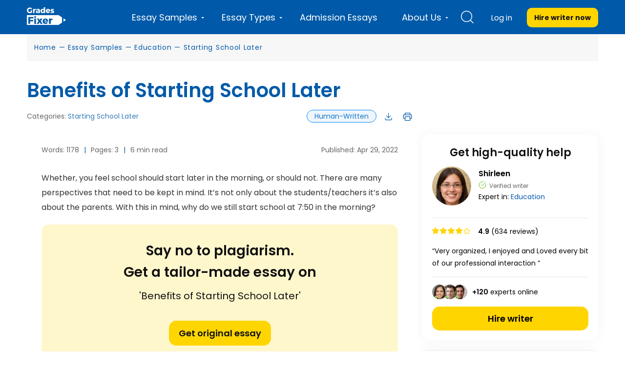

--- FILE ---
content_type: image/svg+xml
request_url: https://gradesfixer.com/wp-content/themes/essay/assets/img/icon-print-single.svg
body_size: -245
content:
<svg width="20" height="20" viewBox="0 0 20 20" fill="none" xmlns="http://www.w3.org/2000/svg">
<path d="M17.5 5.625H15.625V1.875H4.375V5.625H2.5C2.16848 5.625 1.85054 5.7567 1.61612 5.99112C1.3817 6.22554 1.25 6.54348 1.25 6.875V13.125C1.25 13.4565 1.3817 13.7745 1.61612 14.0089C1.85054 14.2433 2.16848 14.375 2.5 14.375H4.375V18.125H15.625V14.375H17.5C17.8315 14.375 18.1495 14.2433 18.3839 14.0089C18.6183 13.7745 18.75 13.4565 18.75 13.125V6.875C18.75 6.54348 18.6183 6.22554 18.3839 5.99112C18.1495 5.7567 17.8315 5.625 17.5 5.625ZM5.625 3.125H14.375V5.625H5.625V3.125ZM14.375 16.875H5.625V10.625H14.375V16.875ZM17.5 13.125H15.625V9.375H4.375V13.125H2.5V6.875H17.5V13.125Z" fill="#005AA9"/>
</svg>
